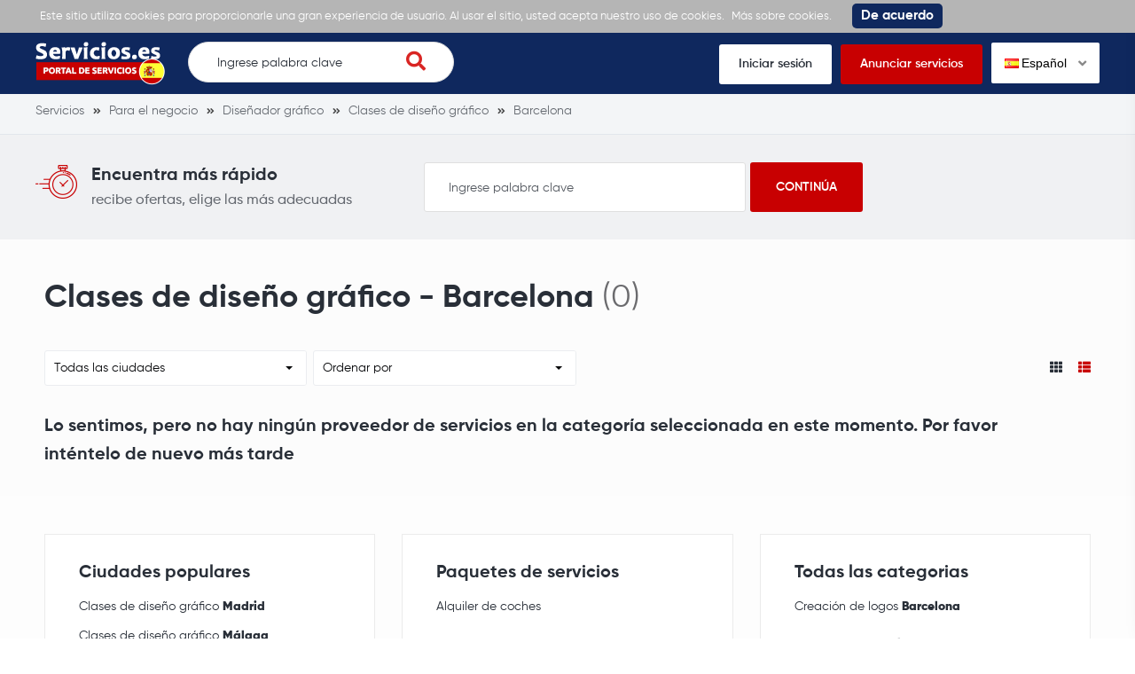

--- FILE ---
content_type: application/javascript
request_url: https://s.servicios.es/custom.js?v=1762155743
body_size: 4486
content:
;(function($,window,document,undefined){
    function smart_substr(str,len){
        var temp = str.substr(0,len);
        if(temp.lastIndexOf('<') > temp.lastIndexOf('>')) {temp = str.substr(0, 1 + str.indexOf('>', temp.lastIndexOf('<')));}
        return temp;
    }
	$.fn.shortenText = function(params){
		var params = $.extend({maxLength:500,containerTag:'p',endStr:'&hellip;',linkAttributes:false,linkStr:'Read more'}, params);
		this.each(function(){
			var $this = $(this);
			var	text  = $.trim($this.text().replace( /\s{2,}/g, ' ' ));

			if(text.length < params.maxLength) return true;

			var html  	= $this.html();
			var newHtml = '<' + params.containerTag + '>' + $.trim(smart_substr(html, params.maxLength) ) + params.endStr + '</' + params.containerTag + '><a href="#"' + ( params.linkAttributes === false ? '' : ( ' ' + params.linkAttributes ) ) + '>' + params.linkStr + '</a>';

			$this.html(newHtml);
			$this.find('a').on('click',function(e){
				e.preventDefault();
				$this.html(html);
			});
		});
		return this;
	};
})(jQuery,window,document);

var custom = {
	showPhone: function (obj) {
		var o = $('#'+obj);
		o.attr('href', o.data('good'));
		o.html(o.data('phone'));
	},
	showMoreTags: function () {
		$(".searches.all-tags").find('li').show();
		$(".searches.all-tags").find('li.active').css('display', 'block');
		$(".searches.all-tags").find('li.tag-more').hide();
	},
	showMoreCategories: function () {
		//$(".all-categories").find('.row.hidden').removeClass('hidden');
		//$(".all-categories").find('.more').addClass('hidden');
		//window.scrollTo(0, $("div.all-categories.second").offset().top);
		
		$([document.documentElement, document.body]).animate({
			scrollTop: $("div.all-categories.second").offset().top
		}, 1000);
	},
	alert: function (s) {
		alert(s);
	},
	confirm: function (s) {
		if (confirm(s) == true) {
			return true;
		}
		return false;
	},
	request: function (step, form) {
		$("#request-form").find(".ajax-loader").show();
		$("#request-form").find("a.submit").attr("disabled", "disabled");
		
		$('<input>').attr({type:'hidden',name:'Step',value:step}).appendTo(form);
		
		$.post(baseHref + '/ajax.php?action=request',  $(form).serialize(), function (data) {
            var e = $(form).parent().find('.error-notice');
			e.hide();
			e.html('');
			if (data.status == 'success') {
				if (data.link.length > 0) {
					window.location = data.link;
				} else {
					window.location.reload(false);
				}
			} else {
				if (data.errors.length > 0) {
					
					if ($("#request-form").find("a.submit").data("ns")) {
					} else window.scrollTo(0, 0);
					
					e.show();
					$.each(data.errors, function(i, v) {
						e.append('<p>'+v+'</p>');
					});
				}
				$("#request-form").find(".ajax-loader").hide();
				$("#request-form").find("a.submit").attr("disabled", "");
			}
		}, "json");
	},
	forum: function (form) {
		$("#forum-question-form").find(".ajax-loader").show();
		$("#forum-question-form").find("a.submit").attr("disabled", "disabled");
		
		$.post(baseHref + '/ajax.php?action=forum',  $(form).serialize(), function (data) {
            var e = $(form).parent().find('.error-notice');
			e.hide();
			e.html('');
			if (data.status == 'success') {
				e.addClass('good-notice');
				e.show();
				e.append('<p>'+data.html+'</p>');
				
				$("#forum-question-form").hide();
				$("#forum-question-form").find(".ajax-loader").hide();
				$("#forum-question-form").find("a.submit").attr("disabled", "");
			} else {
				if (data.errors.length > 0) {
					window.scrollTo(0, 0);
					e.show();
					$.each(data.errors, function(i, v) {
						e.append('<p>'+v+'</p>');
					});
				}
				$("#forum-question-form").find(".ajax-loader").hide();
				$("#forum-question-form").find("a.submit").attr("disabled", "");
			}
		}, "json");
	},
	contact: function (form) {
		$("#contact-form").find(".ajax-loader").show();
		$("#contact-form").find("a.submit").attr("disabled", "disabled");
		
		var key = $("#g-recaptcha-contact").data("key");
		grecaptcha.ready(function() {
			grecaptcha.execute(key, {action: 'submit'}).then(function(token) {
				$("#g-recaptcha-contact").val(token);
				$.post(baseHref + '/ajax.php?action=contact',  $(form).serialize(), function (data) {
					var e = $(form).parent().find('.error-notice');
					e.hide();
					e.html('');
					if (data.status == 'success') {
						e.addClass('good-notice');
						e.show();
						e.append('<p>'+data.html+'</p>');
						
						$("#contact-form").hide();
						$("#contact-form").find(".ajax-loader").hide();
						$("#contact-form").find("a.submit").attr("disabled", "");
					} else {
						if (data.errors.length > 0) {
							window.scrollTo(0, 0);
							e.show();
							$.each(data.errors, function(i, v) {
								e.append('<p>'+v+'</p>');
							});
						}
						$("#contact-form").find(".ajax-loader").hide();
						$("#contact-form").find("a.submit").attr("disabled", "");
					}
				}, "json");
			});
        });
	},
	register: function (form) {
		$("#register-form").find(".ajax-loader").show();
		$("#register-form").find("a.submit").attr("disabled", "disabled");
		
		$.post(baseHref + '/ajax.php?action=register',  $(form).serialize(), function (data) {
            var e = $(form).parent().find('.error-notice');
			e.hide();
			e.html('');
			if (data.status == 'success') {
				window.location.reload(false);
			} else {
				if (data.errors.length > 0) {
					window.scrollTo(0, 0);
					e.show();
					$.each(data.errors, function(i, v) {
						e.append('<p>'+v+'</p>');
					});
				}
				$("#register-form").find(".ajax-loader").hide();
				$("#register-form").find("a.submit").attr("disabled", "");
			}
		}, "json");
	},
	login: function (form) {
		$("#login-form").find(".ajax-loader").show();
		$("#login-form").find("a.submit").attr("disabled", "disabled");
		
        $.post(baseHref + '/ajax.php?action=login',  $(form).serialize(), function (data) {
            var e = $(form).parent().find('.error-notice');
			e.hide();
			e.html('');
			if (data.status == 'success') {
				if (data.link.length > 0) {
					window.location = data.link;
				} else {
					window.location.reload(false);
				}
			} else {
				if (data.errors.length > 0) {
					window.scrollTo(0, 0);
					e.show();
					$.each(data.errors, function(i, v) {
						e.append('<p>'+v+'</p>');
					});
				}
				$("#login-form").find(".ajax-loader").hide();
				$("#login-form").find("a.submit").attr("disabled", "");
			}
		}, "json");
    },
	newpassword: function (form) {
		$("#new-password-form").find(".ajax-loader").show();
		$("#new-password-form").find("a.submit").attr("disabled", "disabled");
		
		$.post(baseHref + '/ajax.php?action=newpassword',  $(form).serialize(), function (data) {
            var e = $(form).parent().find('.error-notice');
			e.hide();
			e.html('');
			if (data.status == 'success') {
				if (data.link.length > 0) {
					window.location = data.link;
				} else {
					window.location.reload(false);
				}
			} else {
				if (data.errors.length > 0) {
					window.scrollTo(0, 0);
					e.show();
					$.each(data.errors, function(i, v) {
						e.append('<p>'+v+'</p>');
					});
				}
				$("#new-password-form").find(".ajax-loader").hide();
				$("#new-password-form").find("a.submit").attr("disabled", "");
			}
		}, "json");
		
	},
	reset: function (form) {
		$("#reset-form").find(".ajax-loader").show();
		$("#reset-form").find("a.submit").attr("disabled", "disabled");
		
        $.post(baseHref + '/ajax.php?action=reset',  $(form).serialize(), function (data) {
            var e = $(form).parent().find('.error-notice');
			e.hide();
			e.html('');
			if (data.status == 'success') {
				if (data.text.length > 0) {
					$("#reset-form").hide();
					$(form).parent().find('.or > .text').html(data.text);
				} else {
					window.location.reload(false);
				}
			} else {
				if (data.errors.length > 0) {
					window.scrollTo(0, 0);
					e.show();
					$.each(data.errors, function(i, v) {
						e.append('<p>'+v+'</p>');
					});
				}
				$("#reset-form").find(".ajax-loader").hide();
				$("#reset-form").find("a.submit").attr("disabled", "");
			}
		}, "json");
    },
	logout: function () {
        $.post(baseHref + '/ajax.php?action=logout',  [], function (data) {
			window.location.reload(false);
		}, "json");
    },
	qsearch: function () {
		var searchVal = $.trim($('#q-search-i').val().toLowerCase());
		
		if (searchVal.length < 1) {
			$('.grid .grid-item').attr('data-status', 'visible').show();
			$('.grid .grid-item li a').attr('data-status', 'visible').show();
		}
		
		$('.grid .grid-item li a').each(function(){
            if ($.trim($(this).text().toLowerCase()).indexOf(searchVal) != -1) {
                $(this).attr('data-status', 'visible').show();
            } else {
                $(this).attr('data-status', 'invisible').hide();
			}
        });
		
		$('.grid .grid-item').each(function(){
			if ($(this).find('li a[data-status="visible"]').length > 0) $(this).attr('data-status', 'visible').show();
			else $(this).attr('data-status', 'invisible').hide();
		});
		
		$('.grid').masonry({
			itemSelector: '.grid-item[data-status="visible"]',
		});
	},
	fsearch: function () {
		var searchVal = $.trim($('#f-search-i').val().toLowerCase());
		
		if (searchVal.length) {
			
			var searchItems = [];
			$('.faq-wrap').find('.accordion__item').each(function(){
				searchItems.push($.trim($(this).text().replace( /\s{2,}/g, ' ').toLowerCase()));
			});
			
			$('.faq-wrap').find('.accordion__item').addClass('hide');
			
			$('.faq-wrap').find('.accordion__item').each(function(){
				if ($.trim($(this).text().toLowerCase()).indexOf(searchVal) != -1) {
					$(this).attr('data-status', 'visible').removeClass('hide').show();
				} else {
					
				}
			});
	
        } else {
			$('.faq-wrap').find('.accordion__item').removeClass('active').removeClass('hide');
            $('.faq-wrap').find('.accordion-body').css('display', '');
        }
		
	},
	tsearch: function () {
		var searchVal = $.trim($('#t-search-i').val());
		
		$.post(baseHref + '/ajax.php?action=search',  {q: searchVal}, function (data) {
			$('#t-search-i').parent().find('ul').remove();
			
            if (data.status == 'success') {
				if (data.data.length > 0) {
					var html = '<ul>';
					$.each(data.data, function(i, v) {
						html += '<li><a href="'+v.Link+'">'+v.Label+' - '+v.Group+'</a></li>';
					});
					html += '</ul>';
					$('#t-search-i').parent().find('button').after(html);
				}
			}
		}, "json");
	},
	filterCategory: function () {
		var filterCity = $.trim($('#filter-city').val());
		var filterSort = $.trim($('#filter-sort').val());
		if (parseInt(filterSort) > 0) var url = filterCity + '?sort=' + filterSort;
		else var url = filterCity;
		window.location = url;
	},
	goToCategory: function () {
		window.location = $.trim($('#filter-category').val());
	},
	showSendEmail: function (pID) {
		$('#popup-module').fancybox({
			type : "ajax",
			src  : baseHref + '/ajax.php?action=show',
			ajax: { 
				settings: {
					data : {
						Type: 'sendEmail',
						Parent: pID
					}, 
					type : 'POST'
				}
			}
		});
		$('#popup-module').trigger('click');
	},
	showSendEmailUser: function (pID) {
		$('#popup-module').fancybox({
			type : "ajax",
			src  : baseHref + '/ajax.php?action=show',
			ajax: { 
				settings: {
					data : {
						Type: 'sendEmailUser',
						Parent: pID
					}, 
					type : 'POST'
				}
			}
		});
		$('#popup-module').trigger('click');
	},
	sendEmail: function (form) {
		$("#send-email-form").find(".ajax-loader").show();
		$("#send-email-form").find("a.submit").attr("disabled", "disabled");
		
		var key = $("#g-recaptcha-contact").data("key");
		grecaptcha.ready(function() {
			grecaptcha.execute(key, {action: 'submit'}).then(function(token) {
				$("#g-recaptcha-contact").val(token);
				$.post(baseHref + '/ajax.php?action=send',  $(form).serialize(), function (data) {
					var e = $(form).parent().find('.error-notice');
					e.hide();
					e.html('');
					if (data.status == 'success') {
						e.addClass('good-notice');
						e.show();
						e.append('<p>'+data.html+'</p>');
						
						$("#send-email-form").hide();
						$("#send-email-form").find(".ajax-loader").hide();
						$("#send-email-form").find("a.submit").attr("disabled", "");
					} else {
						if (data.errors.length > 0) {
							e.show();
							$.each(data.errors, function(i, v) {
								e.append('<p>'+v+'</p>');
							});
						}
						$("#send-email-form").find(".ajax-loader").hide();
						$("#send-email-form").find("a.submit").attr("disabled", "");
					}
				}, "json");
			});
		});
	},
	changeCategory: function (obj) {
		obj.parent().parent().find('li').removeClass('active');
		obj.parent().addClass('active');
		var u = obj.parent().find('ul');
		var s = u.data('step');
		
		$('.super-mega-menu-2 > div.back > a').data('step', parseInt(s)-1);
		
		if (s == 2) {
			$('.super-mega-menu-2 > div.back').removeClass('hide');
			$('.super-mega-menu-2 > ul.category-1').addClass('desktop');
			$('.super-mega-menu-2 > ul.category-3').removeClass('active').addClass('desktop').html('');
			$('.super-mega-menu-2 > ul.category-4').removeClass('active').addClass('desktop').html('');
			
		} else if (s == 3) {
			$('.super-mega-menu-2 > div.back').removeClass('hide');
			$('.super-mega-menu-2 > ul.category-1').addClass('desktop');
			$('.super-mega-menu-2 > ul.category-2').addClass('desktop');
			$('.super-mega-menu-2 > ul.category-4').removeClass('active').removeClass('desktop').html('');
		} else {
			$('.super-mega-menu-2 > ul.category-3').addClass('desktop');
		}
		
		$('.super-mega-menu-2 > ul.category-'+s).html(u.html());
		$('.super-mega-menu-2 > ul.category-'+s).removeClass('desktop').addClass('active');
	},
	backCategory: function (obj) {
		var s = obj.data('step');
		$('.super-mega-menu-2 > ul.category-1').addClass('desktop');
		$('.super-mega-menu-2 > ul.category-2').addClass('desktop');
		$('.super-mega-menu-2 > ul.category-3').addClass('desktop');
		$('.super-mega-menu-2 > ul.category-4').addClass('desktop');
		$('.super-mega-menu-2 > ul.category-'+s).removeClass('desktop');
		$('.super-mega-menu-2 > div.back > a').data('step', parseInt(s)-1);
		if (s == 1) $('.super-mega-menu-2 > div.back').addClass('hide');
	},
	recommend: function (form) {
		$("#recommend-form").find(".ajax-loader").show();
		$("#recommend-form").find("a.submit").attr("disabled", "disabled");
		
		$.post(baseHref + '/ajax.php?action=recommend',  $(form).serialize(), function (data) {
            var e = $('.category-wrap').find('.error-notice');
			e.hide();
			e.html('');
			if (data.status == 'success') {
				e.addClass('good-notice');
				e.show();
				e.append('<p>'+data.html+'</p>');
				
				$(".recommend-form").hide();
				$("#recommend-form").find(".ajax-loader").hide();
				$("#recommend-form").find("a.submit").attr("disabled", "");
			} else {
				if (data.errors.length > 0) {
					e.show();
					$.each(data.errors, function(i, v) {
						e.append('<p>'+v+'</p>');
					});
				}
				$("#recommend-form").find(".ajax-loader").hide();
				$("#recommend-form").find("a.submit").attr("disabled", "");
			}
		}, "json");
	},
	openChat: function (u) {
		if (($('#arrowchat_base').length > 0) || ($('#arrowchat_mobiletab').length > 0) ) {
			jqac.arrowchat.chatWith(u);
		} else {
			alert('Upcoming features');
		}
	},
	postLike: function (u) {
		$("#like-"+u).attr("disabled", "disabled");
		$.post(baseHref + '/ajax.php?action=like',  {t:"post", u: u}, function (data) {
			if (data.status == 'success') {
				$("#like-"+u).find('span').html(data.likes);
				$("#dislike-"+u).find('span').html(data.dislikes);
			}
			$("#like-"+u).attr("disabled", "");
		}, "json");
	},
	postDisLike: function (u) {
		$("#dislike-"+u).attr("disabled", "disabled");
		$.post(baseHref + '/ajax.php?action=dislike',  {t:"post", u: u}, function (data) {
			if (data.status == 'success') {
				$("#like-"+u).find('span').html(data.likes);
				$("#dislike-"+u).find('span').html(data.dislikes);
			}
			$("#dislike-"+u).attr("disabled", "");
		}, "json");
	},
	fileDelete: function (t, u) {
		$('#uid-'+u).remove();
	},
	replyRequest: function (form) {
		if ($("#reply-form").find("a.submit").attr("disabled") == "disabled") return false;
		$("#reply-form").find(".ajax-loader").show();
		$("#reply-form").find("a.submit").attr("disabled", "disabled");
		
		$.post(baseHref + '/ajax.php?action=requests', {Type: 'reply', Data: $(form).serialize()}, function (data) {
            var e = $(form).parent().parent().find('.error-notice');
			e.hide();
			e.html('');
			if (data.status == 'success') {
				window.location.reload(false);
			} else {
				if (data.errors.length > 0) {
					e.show();
					$.each(data.errors, function(i, v) {
						e.append('<p>'+v+'</p>');
					});
				}
				$("#reply-form").find(".ajax-loader").hide();
				$("#reply-form").find("a.submit").removeAttr("disabled");
			}
		}, "json");
	},
}

jQuery(document).ready(function($) {
	
	$('#request-city').select2({
		width:'100%',
		placeholder: $(this).attr('placeholder'),
		language: $('html').attr('data-lang'),
		minimumInputLength: 3,
		ajax: {
			url: baseHref + '/ajax.php?action=city',
			dataType:'json',
			data: function (params) {
				var queryParameters = {q: params.term}
				return queryParameters;
			},
			processResults: function (data) {
				return {
					results: data.data
				};
			},
		}
	});
	
	$('#request-city').on('select2:select', function (e) {
		if ($('#request-form input[name="Type"]:checked').length == 0) {
			$('#request-form input[name="Type"][value="2"]').prop("checked",true);
		}
	});
	
	if ($('#container404').length > 0) {
		var set404Size = function(animate){
			var margin = Math.floor($(window).height() / 2 - $('#container404').height() / 2 - $('header').offset().top);
			margin = ( margin > 0 ? margin : 0 ) + 'px';
			$('#container404').stop(true, true).animate({'margin-top':margin,'margin-bottom':margin}, typeof animate === 'undefined' || animate == true ? 250 : 0 );
		};
		set404Size(false);
		$(window).resize(function(){set404Size(false);});
	}
	
	$('span.count').each(function(index) {
		var p = $('#'+$(this).data('from'));
		var m = p.data('max');
		var e = $(this);
		e.html(p.val().length + ' / ' + m);
		p.keyup(function() {
			e.html($(this).val().length + ' / ' + m);
		});
	});
	
	if ($('#u-description').length > 0) {
		var description = $('#u-description');
		description.shortenText({
            maxLength: 300,
            linkAttributes: 'id="u-description-show-more" class="show-more"',
            linkStr: description.attr('data-shorten')+'<i class="fas fa-angle-down"></i>'
        });
	}

	$('#q-search-i').on('keyup', custom.qsearch);
	$('#f-search-i').on('keyup', custom.fsearch);
	$('#t-search-i').on('keyup', custom.tsearch);

	$('#b-page-forward').click(function(){
		var obj = {method:'feed', link:$(this).data('url'), picture:$(this).data('img'), name:$(this).data('title'), description:$(this).data('desc')};
		function callback(response){}
		FB.ui(obj, callback);
		return false;
	});
	
	$('#b-page-share').click(function(e){
		e.preventDefault();
		FB.ui({
			method: 'share',
			href: $(this).data('url')
		});
	});
	
	var clipboard = new ClipboardJS('#b-page-copy');

	clipboard.on('success', function(e) {
		$('.success-copy-link').fadeIn("normal", function() {});
		setTimeout(function(){$('.success-copy-link').fadeOut("normal", function(){});}, 2000);
	});
	
	$('div.cookies-close').click(function(){
		$.post(baseHref + '/ajax.php?action=cookies',  {s:1}, function (data) {
			$('div.cookies-policy').hide();
		}, "json");
	});
	
	$('#filter-city').on('change', custom.filterCategory);
	$('#filter-sort').on('change', custom.filterCategory);
	$('#filter-category').on('change', custom.goToCategory);
	
	$('.password-field i').click(function(){
		if ($(this).hasClass('password-show')) {
			$(this).prev().attr('type', 'password');
			$(this).removeClass('password-show');
		} else {
			$(this).prev().attr('type', 'text');
			$(this).addClass('password-show');
		}
	});
	
	$('#upload-file').on('change', function(e) {
		$('#upload-file').parent().find('i').removeClass('far fa-image').addClass('fas fa-spinner fa-spin');
		var files = e.target.files;
		if (files && files.length > 0) {
			var fls = files[0];
			var frm = new FormData();
			frm.append('File',fls);
			frm.append('Type',$('#upload-file').data('type'));
			if ($('#upload-file').attr('data-uid') !== undefined) frm.append('uID',$('#upload-file').data('uid'));
			$.ajax({
				url: baseHref + '/ajax.php?action=file-upload',
				type: 'post',
				data: frm,
				contentType: false,
				processData: false,
				success: function(response){
					//var data = $.parseJSON(response);
					var data = response;
					if (data.status == 'success') {
						$('#file-list').append('<div id="uid-'+data.data.uid+'"><input type="hidden" name="files[]" value="'+data.data.uid+'"><img src="'+data.data.file+'"><span>'+data.data.name+' ('+data.data.size+')</span><i class="far fa-times-circle" onclick="custom.fileDelete(\''+data.data.type+'\', \''+data.data.uid+'\');"></i></div>');
						$('#upload-file').parent().find('i').removeClass('fas fa-spinner fa-spin').addClass('far fa-image');
					} else {
						alert('file not uploaded');
					}
				},
			});
			$('#upload-file').val('');
		}
	});
	
	if ($('div.accordion__item.js-accordion-item.active').length > 0) {
		$([document.documentElement, document.body]).animate({
			scrollTop: $("div.accordion__item.js-accordion-item.active").offset().top - 10
		}, 1000);
	}
});

document.addEventListener('copy', (event) => {
	const copytext = document.getElementById('copyMore');
	if (!!copytext) {
		const pagelink = `\n\n`+ copytext.innerHTML +`: ${document.location.href}`;
		event.clipboardData.setData('text', document.getSelection() + pagelink);
		event.preventDefault();
	}
});

--- FILE ---
content_type: application/javascript
request_url: https://s.servicios.es/script.js?v=1762155743
body_size: 1277
content:
jQuery(document).ready(function($) {

	// IE Alert
	$("body").iealert();

	// MMENU
	$('.menu-toggle').on('click', function (e) {
	    e.preventDefault();
	    $('body').toggleClass('menu-open');
	});

	$(document).on('click','.menu-open .menu-item-has-children > a',function(e){
	   // console.log(e);
	    e.preventDefault();
	    $(this).parent().find('.sub-menu').toggleClass('active');
	    return false;
	});

	// Account Menu
	$('.account-item').on('click', function (e) {
		//e.preventDefault();
		$(this).find('ul').toggleClass('active');
	});

	// Language switcher
	$('.current-lang').on('click', function (e) {
			e.preventDefault();
			$('.lang-dropdown').toggleClass('active');
	});

	// OTHERS
	//don't handle clicks for empty anchors
	$('a[href=""],a[href="#"]').on('click',function(e){
		e.preventDefault();
	});

	// One page effect
	$('a.effect').click(function(e){
		e.preventDefault();
		var pos = $($(this).attr('href')).offset();
		$('html, body').animate({ scrollTop: pos.top - 40 }, 500);
	});

	// Checkboxes
	$('.cboxes .cbox input').on('click', function () {
			//e.preventDefault();
			//$(this).parent().toggleClass('active');
	});

	// Counters
	$('.count').each(function() {
		var $this = $(this),
				countTo = $this.attr('data-count');
		$({ countNum: $this.text()}).animate({
			countNum: countTo
		},
		{
			duration: 3000,
			easing:'linear',
			step: function() {
				$this.text(Math.floor(this.countNum));
			},
			complete: function() {
				$this.text(this.countNum);
				//alert('finished');
			}
		});  
	});

	// Fancybox
	$("[data-fancybox]").fancybox();

	// Slick
	$('.slider').slick({
		infinite: true,
		slidesToShow: 1,
		slidesToScroll: 1,
		autoplay: true,
		arrows: true,
		prevArrow: '<div class="arrow arrow-left"><i class="fas fa-chevron-left"></i></div>',
		nextArrow: '<div class="arrow arrow-right"><i class="fas fa-chevron-right"></i></div>',
		dots: false
	});

	// Tabs
	$('.tabsjquery .tablinks').on('click',function(e){
		e.preventDefault();
		var tab = $(this).attr('data-value'); 
		jQuery('.tabsjquery .tablinks').removeClass('active');
		jQuery(this).addClass('active');
	
		jQuery('.tabcontent').removeClass('active');
		jQuery('#'+tab).addClass('active');
	});

	// Masonry
	$('.grid').masonry({
		// options
		itemSelector: '.grid-item',
	});

	// Selectric
	$(function() {
		$('select:not(.not-selectric)').selectric();
	});

	// Layout Selector
	$('.layout-trigger').on('click',function(e){
		e.preventDefault();
		var layout = $(this).attr('data-value'); 
		jQuery('.layout-trigger').removeClass('active');
		jQuery(this).addClass('active');
	
		jQuery('.boxes').removeClass('active');
		jQuery('#'+layout).addClass('active');
	});

	// Multi-step Form
	$("#continue2").on("click", function(e) {
		e.preventDefault();
		$('.step2').removeClass('active');
		$('#step2').removeClass('active');
		$('.loading-wrap').addClass('active');
		$('.loading-wrap').delay(800).removeClass('active');
		$('.step3').delay(800).addClass('active');
		$('#step3').delay(800).addClass('active');
	});
	$("#go-back").on("click", function(e) {
		e.preventDefault();
		$('.step3').removeClass('active');
		$('#step3').removeClass('active');
		$('.loading-wrap').addClass('active');
		$('.loading-wrap').delay(800).removeClass('active');
		$('.step2').delay(800).addClass('active');
		$('#step2').delay(800).addClass('active');
	});
	$("#msf").on("submit", function(e) {
		e.preventDefault();
		$('.loading-wrap').addClass('active');
		$('.loading-wrap').delay(800).removeClass('active');
		$('.step3').delay(800).removeClass('active');
		$('#step3').delay(800).removeClass('active');
		$('.the-form').delay(800).removeClass('active');
		$('.the-step.thank-you').delay(800).addClass('active');
	});
	$("#reply").on("click", function(e) {
		e.preventDefault();
		$(this).removeClass('on');
		$('.reply-form').addClass('on');
		$('likes').addClass('nm');
	});

});

// Accordions
var accordion = (function(){
		
	var $accordion = $('.js-accordion');
	var $accordion_header = $accordion.find('.js-accordion-header');
	var $accordion_item = $('.js-accordion-item');

	// default settings 
	var settings = {
		// animation speed
		speed: 400,
		
		// close all other accordion items if true
		oneOpen: false
	};
		
	return {
		// pass configurable object literal
		init: function($settings) {
			$accordion_header.on('click', function() {
				accordion.toggle($(this));
			});
			
			$.extend(settings, $settings); 
			
			// ensure only one accordion is active if oneOpen is true
			if(settings.oneOpen && $('.js-accordion-item.active').length > 1) {
				$('.js-accordion-item.active:not(:first)').removeClass('active');
			}
			
			// reveal the active accordion bodies
			$('.js-accordion-item.active').find('> .js-accordion-body').show();
		},
		toggle: function($this) {
						
			if(settings.oneOpen && $this[0] != $this.closest('.js-accordion').find('> .js-accordion-item.active > .js-accordion-header')[0]) {
				$this.closest('.js-accordion')
							.find('> .js-accordion-item') 
							.removeClass('active')
							.find('.js-accordion-body')
							.slideUp()
			}
			
			// show/hide the clicked accordion item
			$this.closest('.js-accordion-item').toggleClass('active');
			$this.next().stop().slideToggle(settings.speed);
		}
	}
})();

$(document).ready(function(){
	accordion.init({ speed: 300, oneOpen: true });
});